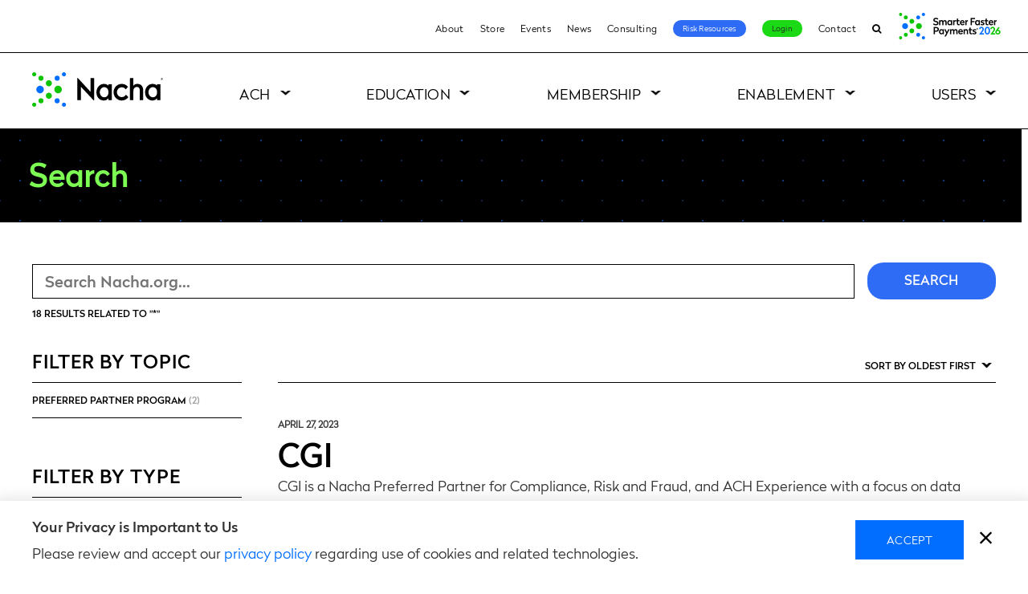

--- FILE ---
content_type: text/css
request_url: https://tags.srv.stackadapt.com/sa.css
body_size: -11
content:
:root {
    --sa-uid: '0-ffd35046-1969-5a5b-7386-179d66f24482';
}